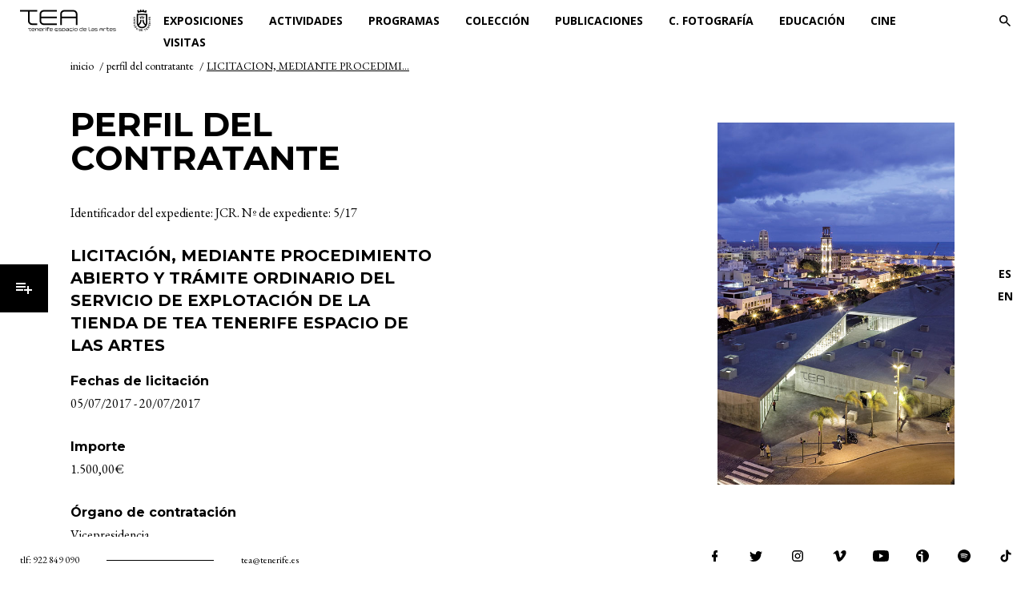

--- FILE ---
content_type: text/html; charset=UTF-8
request_url: https://teatenerife.es/perfil-contratante/licitacion-mediante-procedimiento-abierto-y-tramite-ordinario-del-servicio-de-explotacion-de-la-tienda-de-tea-tenerife-espacio-de-las-artes/69
body_size: 6404
content:
<!DOCTYPE html>
<html lang="es">

<head>
    <meta charset="utf-8">
    <meta http-equiv="X-UA-Compatible" content="IE=edge">
    <meta name="viewport" content="width=device-width, initial-scale=1">

        <title>LICITACIÓN, MEDIANTE PROCEDIMIENTO ABIERTO Y TRÁMITE ORDINARIO DEL SERVICIO DE EXPLOTACIÓN DE LA TIENDA DE TEA TENERIFE ESPACIO DE LAS ARTES  - TEA Tenerife Espacio de las Artes</title>
<meta name="title" content="LICITACIÓN, MEDIANTE PROCEDIMIENTO ABIERTO Y TRÁMITE ORDINARIO DEL SERVICIO DE EXPLOTACIÓN DE LA TIENDA DE TEA TENERIFE ESPACIO DE LAS ARTES  - TEA Tenerife Espacio de las Artes">
<meta name="description" content="LICITACIÓN, MEDIANTE PROCEDIMIENTO ABIERTO Y TRÁMITE ORDINARIO DEL SERVICIO DE EXPLOTACIÓN DE LA TIENDA DE TEA TENERIFE ESPACIO DE LAS ARTES " />
<meta name="keywords" content="TEA, Tenerife, arte, exposiciones, fotografía, biblioteca, cultura, cine" />
<meta name="geo.position" content="28.4638755,-16.2529072" />
<meta name="geo.placename" content="Santa Cruz de Tenerife" />
<meta name="geo.region" content="ES-TF" />
<meta property="og:site_name" content="TEA Tenerife Espacio de las Artes" />
<meta property="og:url" content="https://teatenerife.es/perfil-contratante/licitacion-mediante-procedimiento-abierto-y-tramite-ordinario-del-servicio-de-explotacion-de-la-tienda-de-tea-tenerife-espacio-de-las-artes/69" />
<meta property="og:type" content="website" />
<meta property="og:title" content="LICITACIÓN, MEDIANTE PROCEDIMIENTO ABIERTO Y TRÁMITE ORDINARIO DEL SERVICIO DE EXPLOTACIÓN DE LA TIENDA DE TEA TENERIFE ESPACIO DE LAS ARTES  - TEA Tenerife Espacio de las Artes" />
<meta property="og:description" content="LICITACIÓN, MEDIANTE PROCEDIMIENTO ABIERTO Y TRÁMITE ORDINARIO DEL SERVICIO DE EXPLOTACIÓN DE LA TIENDA DE TEA TENERIFE ESPACIO DE LAS ARTES " />
<meta property="og:image" content="https://teatenerife.es/images/muestra/edificio3.jpg" />
<meta name="twitter:card" content="summary" />
<meta name="twitter:url" content="https://teatenerife.es/perfil-contratante/licitacion-mediante-procedimiento-abierto-y-tramite-ordinario-del-servicio-de-explotacion-de-la-tienda-de-tea-tenerife-espacio-de-las-artes/69" />
<meta name="twitter:title" content="LICITACIÓN, MEDIANTE PROCEDIMIENTO ABIERTO Y TRÁMITE ORDINARIO DEL SERVICIO DE EXPLOTACIÓN DE LA TIENDA DE TEA TENERIFE ESPACIO DE LAS ARTES  - TEA Tenerife Espacio de las Artes" />
<meta name="twitter:description" content="LICITACIÓN, MEDIANTE PROCEDIMIENTO ABIERTO Y TRÁMITE ORDINARIO DEL SERVICIO DE EXPLOTACIÓN DE LA TIENDA DE TEA TENERIFE ESPACIO DE LAS ARTES " />
<meta name="icbm" content="28.4638755,-16.2529072" />

    <!-- CSRF Token -->
    <meta name="csrf-token" content="xxEDXji2NVFgRxVg6GNFsAWO7nUBjlRDS4nWbAqe">

    <!-- Styles -->
    <link href="https://teatenerife.es/css/app.css?v=20250519" rel="stylesheet">
    <link rel="shortcut icon" type="image/x-icon" href="https://teatenerife.es/images/favicon.png" />

    <link rel="stylesheet" type="text/css" href="https://teatenerife.es/vendor/cookie-consent/css/cookie-consent.css">
</head>

<body>
    <header>
    <a class="logo" href="https://teatenerife.es">TEA Tenerife Espacio de las Artes</a>
    <ul class="menu">
        <li><a href="https://teatenerife.es/exposiciones">Exposiciones</a></li>
        <li><a href="https://teatenerife.es/actividades">Actividades</a></li>
        <li><a href="https://teatenerife.es/programas">Programas</a></li>
        <li><a href="https://teatenerife.es/coleccion">Colección</a></li>
        <li><a href="https://teatenerife.es/publicaciones">Publicaciones</a></li>
        <li><a href="/coleccion/coleccion-centro-de-fotografia-isla-de-tenerife/6">C. Fotografía</a></li>
        <li><a href="https://teatenerife.es/educacion">Educación</a></li>
        <li><a href="https://teatenerife.es/cine">Cine</a></li>
        
        <li><a href="https://teatenerife.es/visitas">Visitas</a></li>
    </ul>
    <div class="links">
        
        <a class="search-button" href="#">Buscar</a>
    </div>
</header>

<header class="mobile">
    <a class="logo" href="https://teatenerife.es">TEA Tenerife Espacio de las Artes</a>
    <a class="burger" href="#">Menú</a>
</header>

<nav class="menu-mobile">
    <ul>
        <li><a href="https://teatenerife.es/exposiciones">Exposiciones</a></li>
        <li><a href="https://teatenerife.es/actividades">Actividades</a></li>
        <li><a href="https://teatenerife.es/programas">Programas</a></li>
        <li><a href="https://teatenerife.es/coleccion">Colección</a></li>
        <li><a href="https://teatenerife.es/publicaciones">Publicaciones</a></li>
        <li><a href="/coleccion/coleccion-centro-de-fotografia-isla-de-tenerife/6">C. Fotografía</a></li>
        <li><a href="https://teatenerife.es/educacion">Educación</a></li>
        <li><a href="https://teatenerife.es/cine">Cine</a></li>
        
        <li><a href="https://teatenerife.es/visitas">Visitas</a></li>
    </ul>
    <div class="social">
        <a class="fb" href="https://facebook.com/teatenerife/">facebook</a>
        <a class="tw" href="https://twitter.com/teatenerife">twitter</a>
        <a class="in" href="https://instagram.com/teatenerife/">instagram</a>
        <a class="vi" href="https://vimeo.com/user11758152">vimeo</a>
        <a class="yt" href="https://www.youtube.com/channel/UC1Ot8sM_CA8oPjEMIPuS59Q">youtube</a>
        <a class="iv" href="https://www.ivoox.com/podcast-onda-corta_sq_f1785947_1.html">ivoox</a>
    </div>
    <a class="sidebar-button" href="#">Menú</a>
    <a class="search-button" href="#">Buscar</a>
</nav>

<ul class="languages">
    <li><a href="https://teatenerife.es/setLanguage/es">ES</a></li>
    <li><a href="https://teatenerife.es/setLanguage/en">EN</a></li>
</ul>
    <a class="sidebar-button" href="#">Menú</a>

<div class="sidebar-menu">
    <ul class="submenu">
        <li><a href="https://teatenerife.es/centro-fotografia">Centro de Fotografía</a></li>
        <li><a href="https://teatenerife.es/espacios">Espacios TEA</a></li>
        <li><a href="https://teatenerife.es/oscar-dominguez">Óscar Domínguez</a></li>
        <li><a href="https://teatenerife.es/biblioteca-arte">Centro de Documentación y Biblioteca de Arte</a></li>
        <li><a href="https://teatenerife.es/convocatorias">Convocatorias</a></li>
        <li><a href="https://teatenerife.es/noticias">Noticias</a></li>
        <li><a href="https://teatenerife.es/podcasts">Podcasts</a></li>
        <li><a href="https://teatenerife.es/transparencia">Transparencia</a></li>
        <li><a href="https://teatenerife.sedelectronica.es">Sede Electrónica</a></li>
    </ul>

    <ul class="legal">
        <li><a href="https://teatenerife.es/aviso-legal">Aviso legal</a></li>
        <li><a href="https://teatenerife.es/politica-privacidad">Política de privacidad</a></li>
        <li><a href="https://teatenerife.es/politica-cookies">Política de cookies</a></li>
        <li><a href="https://teatenerife.es/perfil-contratante">Perfil del contratante</a></li>
        <li><a href="https://teatenerife.es/contacto">Contacto</a></li>
        <li><a href="https://teatenerife.es/alquiler">Alquiler de espacios</a></li>
        <li><a href="https://teatenerife.es/digital">TEA en digital</a></li>
        <li><a href="https://teatenerife.es/recursos">Recursos</a></li>
    </ul>

    <a class="sidebar-close" href="#">Cerrar</a></li>
</div>
    <div class="search-wrapper">
    <div class="search-bar">
        <form id="search-form" action="https://teatenerife.es/buscar" method="get">
            <label for="term">Buscar...</label>
            <div class="input">
                <input type="text" id="term" name="term" placeholder="ESCRÍBELO AQUÍ..."
                    value="">
                <button type="submit">Buscar</button>
            </div>
        </form>

        <div class="search-results"></div>
    </div>

    <a class="search-close" href="#">Cerrar</a></li>
</div>


    <div class="content-wrapper" id="app">
        
    <section class="announcement contract">
        <div class="title">
            <ol class="breadcrumbs">
                <li><a href="https://teatenerife.es">inicio</a></li>
                <li><a href="https://teatenerife.es/perfil-contratante">perfil del contratante</a></li>
                <li>LICITACIÓN, MEDIANTE PROCEDIMI...</li>
            </ol>
            <h1>Perfil del contratante</h1>
            <p>Identificador del expediente: JCR. Nº de expediente: 5/17</p>
            <h2>LICITACIÓN, MEDIANTE PROCEDIMIENTO ABIERTO Y TRÁMITE ORDINARIO DEL SERVICIO DE EXPLOTACIÓN DE LA TIENDA DE TEA TENERIFE ESPACIO DE LAS ARTES </h2>
            <h4>Fechas de licitación</h4>
            <p>05/07/2017 - 20/07/2017</p>
            <h4>Importe</h4>
            <p>1.500,00€</p>
            <h4>Órgano de contratación</h4>
            <p>Vicepresidencia</p>
                            <h4>Fecha de publicación</h4>
                <p>05/07/2017</p>
                        <p>LICITACIÓN, MEDIANTE PROCEDIMIENTO ABIERTO Y TRÁMITE ORDINARIO DEL SERVICIO DE EXPLOTACIÓN DE LA TIENDA DE TEA TENERIFE ESPACIO DE LAS ARTES </p>
        </div>
        <div class="content">
                            <div class="section">
                    <h3>Documentos_</h3>
                                            <div class="item">
                            <p>Pliego de cláusulas administrativas</p>
                            <a class="more" href="https://teatenerife.es/descargar/contracts/10a2e86551d52cfd2a01cfd73328789d.pdf">Descargar</a>
                            <span class="separator"></span>
                        </div>
                                            <div class="item">
                            <p>Pliego de prescripciones técnicas</p>
                            <a class="more" href="https://teatenerife.es/descargar/contracts/3be643880d72055cfcd20593d637f001.pdf">Descargar</a>
                            <span class="separator"></span>
                        </div>
                                    </div>
                    </div>
        <aside>
            <div class="image">
                <img src="https://teatenerife.es/images/muestra/convocatorias.jpg" alt="imagen">
            </div>
        </aside>
    </section>

    </div>

    <footer>
    <div class="info">
        <p>tlf: <a href="tel:922849090">922 849 090</a></p>
        <span class="separator"></span>
        <p><a href="mailto:tea@tenerife.es">tea@tenerife.es</a></p>
    </div>

    <div class="social">
        <a class="fb" target="_blank" href="https://facebook.com/teatenerife/">facebook</a>
        <a class="tw" target="_blank" href="https://twitter.com/teatenerife">twitter</a>
        <a class="in" target="_blank" href="https://instagram.com/teatenerife/">instagram</a>
        <a class="vi" target="_blank" href="https://vimeo.com/user11758152">vimeo</a>
        <a class="yt" target="_blank" href="https://www.youtube.com/channel/UC1Ot8sM_CA8oPjEMIPuS59Q">youtube</a>
        <a class="iv" target="_blank" href="https://www.ivoox.com/podcast-onda-corta_sq_f1785947_1.html">ivoox</a>
        <a class="sp" target="_blank"
            href="https://open.spotify.com/show/1q2GTc2kl0SnfzKXTa35MZ?si=UTka-x9IRVGkCzTq4Z9pjg ">spotify</a>
        <a class="tt" target="_blank" href="https://www.tiktok.com/@tenerifeespacioartes">tiktok</a>
    </div>

    <a class="burger" href="#">Menú</a>
</footer>
    <div class="loading">
        <div class="loader"></div>
    </div>

    
    
    
    <!-- Scripts -->
    <script src="https://teatenerife.es/js/app.js?v=20220704"></script>

            

    <script>
        function getCookie(key) {
            if (!key) return null;

            return (
                decodeURIComponent(
                    document.cookie.replace(
                        new RegExp(
                            '(?:(?:^|.*;)\\s*' +
                            encodeURIComponent(key).replace(/[\-\.\+\*]/g, '\\$&') +
                            '\\s*\\=\\s*([^;]*).*$)|^.*$'
                        ),
                        '$1'
                    )
                ) || null
            );
        }

        const cookie = getCookie("__cookie_consent")

        if (cookie && (cookie === true || cookie === "true" || cookie.indexOf("2") !== -1)) {
            (function(i, s, o, g, r, a, m) {
                i['GoogleAnalyticsObject'] = r;
                i[r] = i[r] || function() {
                    (i[r].q = i[r].q || []).push(arguments)
                }, i[r].l = 1 * new Date();
                a = s.createElement(o),
                    m = s.getElementsByTagName(o)[0];
                a.async = 1;
                a.src = g;
                m.parentNode.insertBefore(a, m)
            })(window, document, 'script', 'https://www.google-analytics.com/analytics.js', 'ga');

            ga('create', 'UA-638275-5', 'auto');
            ga('send', 'pageview');
        }

        if (cookie && (cookie === true || cookie === "true" || cookie.indexOf("3") !== -1)) {
            const script = document.createElement('script')
            script.src = 'https://www.googletagmanager.com/gtag/js?id=AW-10837887753'
            document.head.append(script)
            window.dataLayer = window.dataLayer || [];

            function gtag() {
                dataLayer.push(arguments);
            }
            gtag('js', new Date());
            gtag('config', 'AW-10837887753');
        }
    </script>


<script>
	$(function() {
		$('.modal-wrapper .close-button').click(function(e) {
			e.preventDefault();
			$('.modal-wrapper').hide('fade');
			//topOffset = $('form').offset().top;
			//$("html, body").animate({ scrollTop: topOffset - 30 }, 1000);
		});

		
			});
</script>



<script src="https://teatenerife.es/js/perfect-scrollbar.min.js"></script>

<script>
    $(function() {
            $('#search-form').on('submit', function(e) {
                e.preventDefault();
                $('.loading').show();
                $.getJSON('/buscar', { term: $('#term').val() }, function(data) {
                    if (data && data.length) {
                        news = data[0];
                        exhibitions = data[1];
                        activities = data[2];
                        films = data[3];
                        html = '';
                        for (i = 0; i < news.length; i++) {
                            html += '<div class="result">';
                            html += '<div class="image"><a href="/noticia/' + news[i].slug + '/' + news[i].id + '">';
                            if (news[i].image) {
                                html += '<img src="/verImagen/news/' + news[i].image + '/thumbs" alt="' + news[i].title + '">';
                            } else {
                                html += '<img src="/placeholder/1" alt="' + news[i].title + '">';
                            }
                            html += '</a></div>';
                            html += '<div class="text"><p class="date">' + news[i].date + '</p><h3><a href="/noticia/' + news[i].slug + '/' + news[i].id + '">' + news[i].title + '</a></h3><a class="more" href="/noticia/' + news[i].slug + '/' + news[i].id + '">Leer más</a></div></div>';
                        }
                        for (i = 0; i < exhibitions.length; i++) {
                            html += '<div class="result">';
                            html += '<div class="image"><a href="/exposicion/' + exhibitions[i].slug + '/' + exhibitions[i].id + '">';
                            if (exhibitions[i].image) {
                                html += '<img src="/verImagen/exhibitions/' + exhibitions[i].image + '/thumbs" alt="' + exhibitions[i].title + '">';
                            } else {
                                html += '<img src="/placeholder/1" alt="' + exhibitions[i].title + '">';
                            }
                            html += '</a></div>';
                            html += '<div class="text"><p class="date">' + exhibitions[i].date + '</p><h3><a href="/exposicion/' + exhibitions[i].slug + '/' + exhibitions[i].id + '">' + exhibitions[i].title + '</a></h3><a class="more" href="/exposicion/' + exhibitions[i].slug + '/' + exhibitions[i].id + '">Leer más</a></div></div>';
                        }
                        for (i = 0; i < activities.length; i++) {
                            html += '<div class="result">';
                            html += '<div class="image"><a href="/actividad/' + activities[i].slug + '/' + activities[i].id + '">';
                            if (activities[i].image) {
                                html += '<img src="/verImagen/activities/' + activities[i].image + '/thumbs" alt="' + activities[i].title + '">';
                            } else {
                                html += '<img src="/placeholder/1" alt="' + activities[i].title + '">';
                            }
                            html += '</a></div>';
                            html += '<div class="text"><p class="date">' + activities[i].date + '</p><h3><a href="/actividad/' + activities[i].slug + '/' + activities[i].id + '">' + activities[i].title + '</a></h3><a class="more" href="/actividad/' + activities[i].slug + '/' + activities[i].id + '">Leer más</a></div></div>';
                        }
                        for (i = 0; i < films.length; i++) {
                            html += '<div class="result">';
                            html += '<div class="image"><a href="/pelicula/' + films[i].slug + '/' + films[i].id + '">';
                            if (films[i].image) {
                                html += '<img src="/verImagen/films/' + films[i].image + '/thumbs" alt="' + films[i].title + '">';
                            } else {
                                html += '<img src="/placeholder/1" alt="' + films[i].title + '">';
                            }
                            html += '</a></div>';
                            html += '<div class="text"><p class="date">' + films[i].date + '</p><h3><a href="/pelicula/' + films[i].slug + '/' + films[i].id + '">' + films[i].title + '</a></h3><a class="more" href="/pelicula/' + films[i].slug + '/' + films[i].id + '">Leer más</a></div></div>';
                        }
                        $('.search-results').html(html);
                        $('.search-results').addClass('active');
                    }

                    $('.loading').hide();
                });
            });
        });

        container = document.querySelector('.search-wrapper');
        ps = new PerfectScrollbar(container);
</script>



    <script>
        containerContratante = document.querySelector('.title');
        psContratante = new PerfectScrollbar(containerContratante);
    </script>
<div role="dialog" aria-labelledby="lcc-modal-alert-label" aria-describedby="lcc-modal-alert-desc" aria-modal="true"
    class="lcc-modal lcc-modal--alert js-lcc-modal js-lcc-modal-alert" style="display: none;"
    data-cookie-key="__cookie_consent"
    data-cookie-value-analytics="2"
    data-cookie-value-marketing="3"
    data-cookie-value-both="true"
    data-cookie-value-none="false"
    data-cookie-expiration-days="365"
    data-gtm-event="cookie_refresh"
    data-ignored-paths="">
    <div class="lcc-modal__content">
        <h2 id="lcc-modal-alert-label" class="lcc-modal__title">
            Esta página web utiliza cookies        </h2>
        <p id="lcc-modal-alert-desc" class="lcc-text">
            Usamos cookies propias y de terceros, con la finalidad de analizar su paso por nuestra web y optimizar nuestra oferta de contenidos. Para más información visite nuestra Política de cookies. ¿Acepta su instalación? A continuación puede elegir qué cookies se instalarán:        </p>
    </div>
    <div class="lcc-modal__actions">
        <button type="button" class="lcc-button lcc-button--link js-lcc-settings-toggle">
            Configurar cookies        </button>
        <button type="button" class="lcc-button js-lcc-reject" onclick="save(false)">
            Rechazar todas        </button>
        <button type="button" class="lcc-button js-lcc-accept" onclick="save()">
            Aceptar todas        </button>
    </div>
</div>

<div role="dialog" aria-labelledby="lcc-modal-settings-label" aria-describedby="lcc-modal-settings-desc"
    aria-modal="true" class="lcc-modal lcc-modal--settings js-lcc-modal js-lcc-modal-settings" style="display: none;">
    <button class="lcc-modal__close js-lcc-settings-toggle" type="button">
        <span class="lcc-u-sr-only">
            Cerrar        </span>
        &times;
    </button>
    <div class="lcc-modal__content">
        <div class="lcc-modal__content">
            <h2 id="lcc-modal-settings-label" class="lcc-modal__title">
                Configuración de cookies            </h2>
            <p id="lcc-modal-settings-desc" class="lcc-text">
                <h5><strong>¿Qué son las Cookies?</strong></h5><p>Las cookies son pequeños ficheros de texto, que guardan información del usuario y se almacenan de su propio dispositivo bien sea PC, Tablet o móvil.</p><h5><strong>¿Quién emite las cookies y para qué?</strong></h5><p>Las cookies son emitidas por una página web, con la finalidad de mejorar la experiencia de navegación del usuario, así como para realizar análisis de sus acciones dentro de la web. Las cookies permiten que la página web que las ha emitido recuerde las elecciones y características de navegación del usuario.</p><p>En cualquier momento puede cambiar o retirar su consentimiento desde la <a href="/politica-cookies" target="_blank">Política de cookies</a> en nuestro sitio web.</p><p>Obtenga más información sobre quiénes somos, cómo puede contactarnos y cómo procesamos los datos personales en nuestra <a href="/politica-privacidad" target="_blank">Política de privacidad</a>.</p><p>Su consentimiento se aplica a los siguientes dominios:<br/>teatenerife.es</p>            </p>
            <div class="lcc-modal__section lcc-u-text-center">
                <button type="button" class="lcc-button js-lcc-accept" onclick="save()">
                    Aceptar todas las cookies                </button>
            </div>
            <div class="lcc-modal__section">
                <label for="lcc-checkbox-essential" class="lcc-label">
                    <input type="checkbox" id="lcc-checkbox-essential" disabled="disabled" checked="checked">
                    <span>Cookies funcionales</span>
                </label>
                <p class="lcc-text">
                    Son cookies esenciales para asegurar el funcionamiento de la página web y para guardar tus preferencias personales (idioma, etc.).                </p>
            </div>
            <div class="lcc-modal__section">
                <label for="lcc-checkbox-analytics" class="lcc-label">
                    <input type="checkbox" id="lcc-checkbox-analytics">
                    <span>Cookies analíticas</span>
                </label>
                <p class="lcc-text">
                    Nos permite analizar el uso de nuestra página web por parte de los usuarios y nos ayuda a mejorar la experiencia de los mismos.                </p>
            </div>
            <div class="lcc-modal__section">
                <label for="lcc-checkbox-marketing" class="lcc-label">
                    <input type="checkbox" id="lcc-checkbox-marketing">
                    <span>Cookies de marketing</span>
                </label>
                <p class="lcc-text">
                    Nos permite personalizar tu experiencia y mostrarte contenido y ofertas relevantes para ti.                </p>
            </div>
        </div>
    </div>
    <div class="lcc-modal__actions">
        <button type="button" class="lcc-button lcc-button--link js-lcc-settings-toggle">
            Cancelar        </button>
        <button type="button" class="lcc-button js-lcc-settings-save" onclick="save()">
            Guardar        </button>
    </div>
</div>

<div class="lcc-backdrop js-lcc-backdrop" style="display: none;"></div>
<script type="text/javascript" src="https://teatenerife.es/vendor/cookie-consent/js/cookie-consent.js"></script>

<script>
    function save(accept = true) {
        if (!accept) {
            setCookie("__cookie_consent", 365, false)
            const modalAlert = document.querySelector('.js-lcc-modal-alert');
            const modalSettings = document.querySelector('.js-lcc-modal-settings');
            hideModal(modalSettings);
            hideModal(modalAlert);
            document.querySelector('.js-lcc-backdrop').style.display = 'none';
            document.querySelector('.js-lcc-backdrop').style.opacity = 0;
        }
        const cookie = getCookie("__cookie_consent")
        if (cookie && (cookie === true || cookie === "true" || cookie.indexOf("2") !== -1)) {
            (function(i, s, o, g, r, a, m) {
                i['GoogleAnalyticsObject'] = r;
                i[r] = i[r] || function() {
                    (i[r].q = i[r].q || []).push(arguments)
                }, i[r].l = 1 * new Date();
                a = s.createElement(o),
                    m = s.getElementsByTagName(o)[0];
                a.async = 1;
                a.src = g;
                m.parentNode.insertBefore(a, m)
            })(window, document, 'script', 'https://www.google-analytics.com/analytics.js',
                'ga');

            ga('create', 'UA-638275-5', 'auto');
            ga('send', 'pageview');
        }

        if (cookie && (cookie === true || cookie === "true" || cookie.indexOf("3") !== -1)) {
            const script = document.createElement('script')
            script.src = 'https://www.googletagmanager.com/gtag/js?id=AW-10837887753'
            document.head.append(script)
            window.dataLayer = window.dataLayer || [];

            function gtag() {
                dataLayer.push(arguments);
            }
            gtag('js', new Date());
            gtag('config', 'AW-10837887753');
        }
    }

    function getCookie(key) {
        if (!key) return null;

        return (
            decodeURIComponent(
                document.cookie.replace(
                    new RegExp(
                        '(?:(?:^|.*;)\\s*' +
                        encodeURIComponent(key).replace(/[\-\.\+\*]/g, '\\$&') +
                        '\\s*\\=\\s*([^;]*).*$)|^.*$'
                    ),
                    '$1'
                )
            ) || null
        );
    }

    function setCookie(key, expireDays, value) {

        const date = new Date();
        let expires = null;

        if (expireDays) {

            date.setTime(date.getTime() + expireDays * 24 * 60 * 60 * 1000);

            expires = date.toUTCString();
        }

        document.cookie =
            `${encodeURIComponent(key)}=${encodeURIComponent(value)}${expires ? `; expires=${expires}` : ''}; path=/`;
    }

    function getSiblings(element, selector) {

        const siblings = [];
        let sibling = element.parentNode.firstChild;

        while (sibling) {

            if (sibling.nodeType === 1 && sibling !== element) {
                if (typeof selector !== 'undefined') {
                    if (elementMatchesSelector(sibling, selector)) {
                        siblings.push(sibling);
                    }
                } else {
                    siblings.push(sibling);
                }
            }

            sibling = sibling.nextSibling
        }

        return siblings;
    }

    function elementMatchesSelector(element, selector) {

        if (typeof element.matches === 'function') {
            return element.matches(selector);
        }

        const propertySuffix = 'MatchesSelector';

        //  Fallback for older browsers that don't support Element.matches(), but do support prefixed functions
        for (let property in element) {
            if (property.substring(property.length - propertySuffix.length, property.length) === propertySuffix) {
                return element[property](selector);
            }
        }

        return false;
    }

    function hideElement(element) {
        element.style.display = 'none';
    }

    function hideModal(modal) {

        getSiblings(modal, ':not(.js-lcc-modal)').forEach((sibling) => {
            sibling.inert = false;
        });

        modal.inert = true;

        hideElement(modal);
    }
</script>
</body>

</html>


--- FILE ---
content_type: image/svg+xml
request_url: https://teatenerife.es/images/logo.svg?edeed24c6786ea066a2ff877bb3f683e
body_size: 3938
content:
<?xml version="1.0" encoding="utf-8"?>
<!-- Generator: Adobe Illustrator 22.1.0, SVG Export Plug-In . SVG Version: 6.00 Build 0)  -->
<svg version="1.1" id="Layer_1" xmlns="http://www.w3.org/2000/svg" xmlns:xlink="http://www.w3.org/1999/xlink" x="0px" y="0px"
	 viewBox="0 0 591.5 101.3" style="enable-background:new 0 0 591.5 101.3;" xml:space="preserve">
<path d="M415.2,84.3h-7c-0.9,0-1.8,0.4-2.5,1.1c-0.7,0.7-1,1.6-1,2.5v5.1c0,0.9,0.4,1.8,1,2.5c0.7,0.7,1.5,1,2.4,1h9.6v-2.1h-9.5
	c-0.4,0-0.7-0.1-1-0.4c-0.3-0.3-0.4-0.6-0.4-1v-1.6h12v-3.7c0-0.9-0.4-1.8-1-2.5C417,84.7,416.1,84.3,415.2,84.3z M416.6,89.4h-9.9
	V88c0-0.4,0.1-0.8,0.4-1.1c0.3-0.3,0.6-0.5,1-0.5h7c0.4,0,0.7,0.1,1,0.4c0.3,0.3,0.4,0.6,0.4,1V89.4z M124.3,80.9
	c-0.6,0.7-1,1.6-1,2.6v0.9H121v2.1h2.3l0,10.2h2.1V86.4h6.4v-2.1h-6.4v-1c0-0.4,0.1-0.7,0.4-1c0.3-0.3,0.6-0.4,1-0.4h5v-2.1h-5
	C125.9,79.8,125,80.2,124.3,80.9z M144.1,84.3h-7c-0.9,0-1.8,0.4-2.5,1.1c-0.7,0.7-1,1.6-1,2.5v5.1c0,0.9,0.4,1.8,1,2.5
	c0.7,0.7,1.5,1,2.4,1h9.6v-2.1H137c-0.4,0-0.7-0.1-1-0.4c-0.3-0.3-0.4-0.6-0.4-1v-1.6h12v-3.7c0-0.9-0.4-1.8-1-2.5
	C145.9,84.7,145,84.3,144.1,84.3z M145.5,89.4h-9.9V88c0-0.4,0.1-0.8,0.4-1.1c0.3-0.3,0.6-0.5,1-0.5h7c0.4,0,0.7,0.1,1,0.4
	c0.3,0.3,0.4,0.6,0.4,1V89.4z M184.2,89.4h-6.1c-0.4,0-0.7-0.1-1-0.4c-0.3-0.3-0.4-0.6-0.4-1c0-0.5,0.1-0.9,0.4-1.2
	c0.3-0.3,0.6-0.4,1-0.4h8.3v-2.1h-8.3c-0.9,0-1.8,0.4-2.5,1c-0.7,0.7-1,1.5-1,2.5c0,1,0.3,1.9,1,2.6c0.6,0.7,1.5,1.1,2.5,1.1h6.1
	c0.4,0,0.7,0.1,1,0.4c0.3,0.3,0.4,0.6,0.4,1c0,0.5-0.1,0.9-0.4,1.2c-0.3,0.3-0.5,0.4-1,0.4h-9.5v2.1h9.5c0.9,0,1.8-0.4,2.4-1
	c0.7-0.7,1-1.5,1-2.5c0-1-0.3-1.9-0.9-2.6C186.1,89.8,185.2,89.4,184.2,89.4z M116.2,96.6h2.1V84.3h-2.1V96.6z M158.6,85.4
	c-0.7,0.7-1,1.5-1,2.5v5.3c0,0.9,0.4,1.8,1,2.5c0.7,0.7,1.5,1,2.4,1h10.5v-2.1H161c-0.4,0-0.7-0.1-1-0.4c-0.3-0.3-0.4-0.6-0.4-1
	v-1.6l12,0v-2.1h-12v-1.6c0-0.4,0.1-0.7,0.4-1c0.3-0.3,0.6-0.4,1-0.4h10.5v-2.1H161C160.1,84.3,159.2,84.7,158.6,85.4z M331.6,84.3
	H324v2.1h7.6c0.4,0,0.7,0.1,1,0.4c0.3,0.3,0.4,0.6,0.4,1v1.6h-8.5c-1,0-1.8,0.3-2.5,1c-0.7,0.7-1,1.5-1,2.5c0,1,0.3,1.9,1,2.6
	c0.6,0.7,1.5,1.1,2.5,1.1h10.6v-8.8c0-0.9-0.4-1.8-1-2.5C333.4,84.7,332.5,84.3,331.6,84.3z M333,94.5h-8.5c-0.4,0-0.7-0.1-1-0.4
	c-0.3-0.3-0.4-0.6-0.4-1c0-0.5,0.1-0.9,0.4-1.2c0.3-0.3,0.6-0.4,1-0.4h8.5V94.5z M79.6,84.3h-7c-0.9,0-1.8,0.4-2.5,1
	c-0.7,0.7-1,1.5-1,2.5v8.8h2V88c0-0.5,0.1-0.9,0.4-1.2c0.3-0.3,0.6-0.4,1-0.4h7c0.5,0,0.8,0.1,1,0.4c0.3,0.3,0.4,0.7,0.4,1.2v8.6
	h2.1v-8.8c0-0.9-0.4-1.8-1-2.5C81.4,84.7,80.6,84.3,79.6,84.3z M433.1,90.5c-0.6-0.7-1.5-1.1-2.5-1.1h-6.1c-0.4,0-0.7-0.1-1-0.4
	c-0.3-0.3-0.4-0.6-0.4-1c0-0.5,0.1-0.9,0.4-1.2c0.3-0.3,0.6-0.4,1-0.4h8.3v-2.1h-8.3c-0.9,0-1.8,0.4-2.5,1c-0.7,0.7-1,1.5-1,2.5
	c0,1,0.3,1.9,1,2.6c0.6,0.7,1.5,1.1,2.5,1.1h6.1c0.4,0,0.7,0.1,1,0.4c0.3,0.3,0.4,0.6,0.4,1c0,0.5-0.1,0.9-0.4,1.2
	c-0.3,0.3-0.5,0.4-1,0.4H421v2.1h9.5c0.9,0,1.8-0.4,2.4-1c0.7-0.7,1-1.5,1-2.5C434,92.1,433.7,91.2,433.1,90.5z M36.1,86.4h6.1v6.7
	c0,0.9,0.4,1.8,1,2.5c0.7,0.7,1.5,1,2.4,1H50v-2.1h-4.3c-0.4,0-0.7-0.1-1-0.4c-0.3-0.3-0.4-0.6-0.4-1v-6.7h5.9v-2.1h-14V86.4z
	 M103.7,85.4c-0.7,0.7-1,1.5-1,2.5v8.8h2.1V88c0-0.5,0.1-0.9,0.4-1.2c0.3-0.3,0.6-0.4,1-0.4h7.3v-2.1h-7.3
	C105.2,84.3,104.4,84.7,103.7,85.4z M96.4,84.3h-7c-0.9,0-1.8,0.4-2.5,1.1c-0.7,0.7-1,1.6-1,2.5v5.1c0,0.9,0.4,1.8,1,2.5
	c0.7,0.7,1.5,1,2.4,1h9.6v-2.1h-9.5c-0.4,0-0.7-0.1-1-0.4c-0.3-0.3-0.4-0.6-0.4-1v-1.6h12v-3.7c0-0.9-0.4-1.8-1-2.5
	C98.2,84.7,97.4,84.3,96.4,84.3z M97.9,89.4H88V88c0-0.4,0.1-0.8,0.4-1.1c0.3-0.3,0.6-0.5,1-0.5h7c0.4,0,0.7,0.1,1,0.4
	c0.3,0.3,0.4,0.6,0.4,1V89.4z M118.3,79.8h-2.1v2.1h2.1V79.8z M62.9,84.3h-7c-0.9,0-1.8,0.4-2.5,1.1c-0.7,0.7-1,1.6-1,2.5v5.1
	c0,0.9,0.4,1.8,1,2.5c0.7,0.7,1.5,1,2.4,1h9.6v-2.1h-9.5c-0.4,0-0.7-0.1-1-0.4c-0.3-0.3-0.4-0.6-0.4-1v-1.6h12v-3.7
	c0-0.9-0.4-1.8-1-2.5C64.7,84.7,63.8,84.3,62.9,84.3z M64.3,89.4h-9.9V88c0-0.4,0.1-0.8,0.4-1.1c0.3-0.3,0.6-0.5,1-0.5h7
	c0.4,0,0.7,0.1,1,0.4c0.3,0.3,0.4,0.6,0.4,1V89.4z M281.7,84.3h-8.5c-1,0-1.9,0.4-2.5,1.1c-0.6,0.7-1,1.6-1,2.6v5.1
	c0,0.9,0.4,1.8,1,2.5c0.7,0.7,1.5,1,2.4,1h10.5V79.8h-2.1V84.3z M281.7,94.5h-8.5c-0.5,0-0.8-0.1-1-0.4c-0.3-0.3-0.4-0.7-0.4-1.2
	v-5.1c0-0.4,0.1-0.7,0.4-1c0.3-0.3,0.6-0.4,1-0.4h8.5V94.5z M371.1,84.3h-7c-0.9,0-1.8,0.4-2.5,1c-0.7,0.7-1,1.5-1,2.5v8.8h2.1v-5.1
	h9.9v5.1h2v-8.8c0-0.9-0.4-1.8-1-2.5C372.9,84.7,372,84.3,371.1,84.3z M372.5,89.4h-9.9v-1.6c0-0.4,0.1-0.7,0.4-1
	c0.3-0.3,0.6-0.4,1-0.4h7c0.4,0,0.7,0.1,1,0.4c0.3,0.3,0.4,0.6,0.4,1V89.4z M347.6,89.4h-6.1c-0.4,0-0.7-0.1-1-0.4
	c-0.3-0.3-0.4-0.6-0.4-1c0-0.5,0.1-0.9,0.4-1.2c0.3-0.3,0.6-0.4,1-0.4h8.3v-2.1h-8.3c-0.9,0-1.8,0.4-2.5,1c-0.7,0.7-1,1.5-1,2.5
	c0,1,0.3,1.9,1,2.6c0.6,0.7,1.5,1.1,2.5,1.1h6.1c0.4,0,0.7,0.1,1,0.4c0.3,0.3,0.4,0.6,0.4,1c0,0.5-0.1,0.9-0.4,1.2
	c-0.3,0.3-0.5,0.4-1,0.4H338v2.1h9.5c0.9,0,1.8-0.4,2.4-1c0.7-0.7,1-1.5,1-2.5c0-1-0.3-1.9-0.9-2.6
	C349.5,89.8,348.6,89.4,347.6,89.4z M313.1,94.1c-0.3-0.3-0.4-0.6-0.4-1V79.8h-2.1v13.1c0,1,0.3,1.9,1,2.6c0.6,0.7,1.5,1.1,2.5,1.1
	h5v-2.1h-5C313.7,94.5,313.4,94.4,313.1,94.1z M297.2,84.3h-7c-0.9,0-1.8,0.4-2.5,1.1c-0.7,0.7-1,1.6-1,2.5v5.1c0,0.9,0.4,1.8,1,2.5
	c0.7,0.7,1.5,1,2.4,1h9.6v-2.1h-9.5c-0.4,0-0.7-0.1-1-0.4c-0.3-0.3-0.4-0.6-0.4-1v-1.6h12v-3.7c0-0.9-0.4-1.8-1-2.5
	C298.9,84.7,298.1,84.3,297.2,84.3z M298.6,89.4h-9.9V88c0-0.4,0.1-0.8,0.4-1.1c0.3-0.3,0.6-0.5,1-0.5h7c0.4,0,0.7,0.1,1,0.4
	c0.3,0.3,0.4,0.6,0.4,1V89.4z M200.9,84.3h-10.5v17h2v-4.8h8.5c1,0,1.9-0.4,2.5-1.1c0.6-0.7,1-1.6,1-2.6v-5.1c0-0.9-0.4-1.8-1-2.5
	C202.7,84.7,201.9,84.3,200.9,84.3z M202.4,93.1c0,0.4-0.1,0.7-0.4,1c-0.3,0.3-0.6,0.4-1,0.4h-8.5v-8.1h8.5c0.5,0,0.8,0.1,1,0.4
	c0.3,0.3,0.4,0.7,0.4,1.2V93.1z M256.3,84.3h-7c-0.9,0-1.8,0.4-2.5,1c-0.7,0.7-1,1.5-1,2.5v5.3c0,0.9,0.4,1.8,1,2.5
	c0.7,0.7,1.5,1,2.5,1h7.1c0.9,0,1.8-0.4,2.4-1c0.7-0.7,1-1.5,1-2.5v-5.3c0-0.9-0.4-1.8-1-2.5C258.1,84.7,257.2,84.3,256.3,84.3z
	 M257.7,93.1c0,0.4-0.1,0.7-0.4,1c-0.3,0.3-0.6,0.4-1,0.4h-7c-0.4,0-0.7-0.1-1-0.4c-0.3-0.3-0.4-0.6-0.4-1v-5.3c0-0.4,0.1-0.7,0.4-1
	c0.3-0.3,0.6-0.4,1-0.4h7c0.4,0,0.7,0.1,1,0.4c0.3,0.3,0.4,0.6,0.4,1V93.1z M217.2,84.3h-7.6v2.1h7.6c0.4,0,0.7,0.1,1,0.4
	c0.3,0.3,0.4,0.6,0.4,1v1.6h-8.5c-1,0-1.8,0.3-2.5,1c-0.7,0.7-1,1.5-1,2.5c0,1,0.3,1.9,1,2.6c0.6,0.7,1.5,1.1,2.5,1.1h10.6v-8.8
	c0-0.9-0.4-1.8-1-2.5C219,84.7,218.1,84.3,217.2,84.3z M218.6,94.5h-8.5c-0.4,0-0.7-0.1-1-0.4c-0.3-0.3-0.4-0.6-0.4-1
	c0-0.5,0.1-0.9,0.4-1.2c0.3-0.3,0.6-0.4,1-0.4h8.5V94.5z M378.6,85.4c-0.7,0.7-1,1.5-1,2.5v8.8h2.1V88c0-0.5,0.1-0.9,0.4-1.2
	c0.3-0.3,0.6-0.4,1-0.4h7.3v-2.1H381C380.1,84.3,379.2,84.7,378.6,85.4z M395.5,79.8h-2.1v4.5h-2.3v2.1h2.3v6.5c0,1,0.3,1.9,1,2.6
	c0.6,0.7,1.5,1.1,2.5,1.1h5v-2.1h-5c-0.4,0-0.7-0.1-1-0.4c-0.3-0.3-0.4-0.6-0.4-1v-6.7h6.4v-2.1h-6.4V79.8z M224.6,85.4
	c-0.7,0.7-1,1.5-1,2.5v5.3c0,0.9,0.4,1.8,1,2.5c0.7,0.7,1.5,1,2.4,1h10.5v-2.1h-10.5c-0.4,0-0.7-0.1-1-0.4c-0.3-0.3-0.4-0.6-0.4-1
	v-5.3c0-0.4,0.1-0.7,0.4-1c0.3-0.3,0.6-0.4,1-0.4h10.5v-2.1h-10.5C226.2,84.3,225.3,84.7,224.6,85.4z M242.8,79.8h-2.1v2.1h2.1V79.8
	z M240.7,96.6h2.1V84.3h-2.1V96.6z M36.1,51.5c0,5,1.8,9.3,5.3,12.8c3.5,3.5,7.8,5.3,12.8,5.3h23.2v-7.2H54.3c-3.1,0-5.6-1-7.7-3.2
	c-2.1-2.1-3.2-4.7-3.2-7.7V9.2l34.8,0V2H0v7.2h36.1V51.5z M94,64.3c3.5,3.5,7.8,5.3,12.8,5.3h60v-7.2h-60c-3,0-5.5-1.1-7.7-3.3
	c-2.2-2.2-3.2-4.7-3.2-7.7V39.3h70.9v-7.2H95.9V20.2c0-3,1.1-5.5,3.2-7.7c2.2-2.2,4.7-3.2,7.7-3.2h60V2h-60c-5,0-9.3,1.8-12.8,5.3
	c-3.5,3.5-5.3,7.9-5.3,12.9l0,31.2C88.7,56.4,90.5,60.7,94,64.3z M241.6,2h-41.8c-5,0-9.3,1.8-12.8,5.3c-3.5,3.5-5.3,7.9-5.3,12.9
	v49.4h7.2V39.3h63.6v30.3h7.2V20.2c0-5-1.8-9.3-5.3-12.9C250.9,3.8,246.6,2,241.6,2z M252.5,32.1h-63.6V20.2c0-3,1.1-5.5,3.2-7.7
	c2.2-2.2,4.7-3.2,7.7-3.3h41.8c3,0,5.6,1.1,7.7,3.2c2.1,2.2,3.2,4.7,3.2,7.7V32.1z"/>
<g>
	<path d="M530.3,4.2l5.5-2.3l1.9,5c1.7-0.5,3.5-0.8,5.4-1.1l-0.7-5l6-0.7l0.5,5c1.9,0,3.6,0,5.5,0l0.5-4.8l5.7,0.5l-0.3,5
		c1.9,0.2,3.8,0.7,6,1l1.1-4.3l6,1.6l-3.3,10.9c-4.7-2.9-11.6-4-18.9-3.8c-7.5,0-12.7,1.4-17.2,3.8L530.3,4.2L530.3,4.2z"/>
	<path d="M528,18.7v32.8v9.4c0,0.4,0,0.8,0.1,1.3c0.6,7.8,6.6,22.1,23.7,22.1c17.1,0,23.6-14.3,24.2-22.1c0-0.5,0.1-0.9,0.1-1.3
		v-9.4V18.7H528L528,18.7z M569.9,60.9c0,0.4,0,0.9-0.1,1.3c-0.1,1.2-0.5,2.4-0.9,3.7c-0.8-0.6-2.5-1.8-4.2-3.7
		c-2.1-2.3-4.2-5.8-4.8-10.6c-0.2-1.7-0.3-3.4-0.1-5.4h-6.1c0,1.9,0.1,3.8,0.3,5.4c0.6,4.4,1.9,7.8,3.6,10.7c2.4,4.2,5.7,7,8.8,9.2
		c-2.8,4.1-8.3,6.8-14.6,6.8c-4.3,0-10.7-1.4-13.9-7c2.6-2.1,5.7-4.9,8.1-9c1.7-2.8,3-6.4,3.6-10.7c0.2-1.7,0.4-3.5,0.4-5.4h-5.9
		c0,2-0.2,3.8-0.5,5.4c-0.9,4.8-3,8.3-4.9,10.7c-1.5,1.8-2.8,2.9-3.4,3.3c-0.5-1-0.9-2.2-1.1-3.3c-0.1-0.4-0.1-0.9-0.1-1.3v-9.4
		V24.8h35.8v26.7V60.9L569.9,60.9z"/>
	<polygon points="549.8,28.6 553.9,28.6 553.9,40.2 549.8,40.2 549.8,28.6 	"/>
	<polygon points="541,32.2 544.6,30.7 548.4,40.4 544.8,41.9 541,32.2 	"/>
	<polygon points="563,32.2 559.3,30.8 555.4,40.5 559,42.1 563,32.2 	"/>
	<path d="M516.2,41.5c-1.6-0.1-3.1-1.5-3.1-3.8c0-2.5,1.8-3.8,4-3.9l0-1.4h1.4v1.4c1.9,0.4,3.4,1.4,3.4,3.9c0,0.8-0.2,1.5-0.6,2.2
		h0.5v1.5h-2.8l-0.2-1.5c0.5,0,1.5-0.7,1.5-2.2c0-1.8-1.5-2.2-1.9-2.3v1.2h-1.4l0-1.3c-1.7,0.1-2.6,0.9-2.6,2.4
		c0,0.5,0.2,2.3,1.6,2.3V41.5L516.2,41.5z"/>
	<path d="M520.5,44.2v0.9l-2.3-0.9c0-0.4,0.1-0.6,0.3-0.8l-1.3-0.8c-0.3,0.3-0.5,0.7-0.5,1l-3.2-1.1v1.8l2.8,0.9
		c-0.1,0.5-0.1,1-0.1,1.6c0,0.5,0,0.9,0.1,1.4l-2.8,1.1v1.8l3.2-1.3c0.1,0.4,0.3,0.7,0.5,1.1l1.3-0.7c-0.2-0.4-0.3-0.7-0.3-0.9
		l2.3-1v0.9h1.5v-2.5v-2.6H520.5L520.5,44.2z M517.7,47.7c-0.1-0.3-0.1-0.6-0.1-0.9c0-0.3,0-0.6,0.1-0.9l2.6,0.8l-0.2,0.1
		L517.7,47.7L517.7,47.7z"/>
	<path d="M520.5,52.7v1.2h-1.8v-1.2h-1.5v1.4h-4v3.1V58c0,1.5,0.9,3,2.4,3c1.6,0,1.8-0.4,2.4-1.1c0.6,0.6,0.9,0.6,1.6,0.6
		c1.3,0,2.3-1.2,2.3-2.7v-0.6v-4.5H520.5L520.5,52.7z M517.2,58c0,0.3-0.2,1.5-1.3,1.5c-0.7,0-1.1-0.5-1.1-1.5v-0.8v-1.8h2.5v1.8V58
		L517.2,58z M520.5,58c0,0.4-0.3,1-0.8,1c-0.6,0-0.9-0.6-0.9-1v-0.8v-1.8h1.8v1.8V58L520.5,58z"/>
	<polygon points="522.2,63.1 522.3,64.7 518.8,64.9 518.8,66.1 517.4,66.2 517.3,65 513.8,65.1 513.7,63.5 517.3,63.4 517.2,62.3 
		518.6,62.3 518.7,63.3 522.2,63.1 	"/>
	<polygon points="522.5,67.8 523,69.2 520,70.5 520.5,71.6 519,72.2 518.6,71.1 516.6,71.9 518.2,75.6 516.8,76.2 515.2,72.5 
		514.6,71.1 518,69.7 517.5,68.6 518.9,68 519.4,69.1 522.5,67.8 	"/>
	<path d="M526.9,77l-2.5-3.8l-1.3,0.8l0.7,1.1l-1.5,1l-0.7-1.1l-1.3,0.8l0.7,1.1l-3,2.1l0.1,0.1l1.7,2.5c1.5,2.3,3.7,2.2,5.7,0.8
		c1.4-0.9,2.2-2,2.2-3.4C527.7,78.5,527.5,77.8,526.9,77L526.9,77z M524.7,81.4c-1.2,0.8-2.6,0.9-3.4-0.2l-1.1-1.8l0.4-0.2l1.4-0.9
		l0.6,0.9h0.1l1.2-0.8l-0.7-1l1.5-1l1,1.5c0.3,0.5,0.4,0.9,0.4,1.3C526.1,80.1,525.6,80.8,524.7,81.4L524.7,81.4z"/>
	<polygon points="522.5,79.2 522.6,79.2 522.6,79.2 522.5,79.2 	"/>
	<path d="M543.3,88.7l-4.5-0.7l-0.2,1.5l1.3,0.2l-0.3,1.8l-1.3-0.2l-0.2,1.5l1.3,0.2l-0.6,3.6l3.2,0.5c2.7,0.4,4.1-1.2,4.5-3.5
		c0-0.3,0.1-0.5,0.1-0.8C546.7,90.8,545.9,89.1,543.3,88.7L543.3,88.7z M545.1,93.4c-0.2,1.5-1.1,2.6-2.5,2.4l-2.1-0.3l0.3-2.1
		l1.1,0.2l0.1-0.6l0.1-0.9l-1.1-0.2l0.3-1.8l1.8,0.3c1.5,0.2,2,1.3,2,2.6C545.1,93,545.1,93.2,545.1,93.4L545.1,93.4z"/>
	<path d="M532.6,83.5c-0.1-0.1-0.4,1.4-0.6,1.3c-0.7-0.4-1.8-0.3-2.6,0.3l0.8,0.8l-1,1.1l-0.9-0.9c-0.8,1.1-1,2.5,0.1,3.6
		c1.1,1.1,2.7,0.8,4-0.4c1.1-1.1,1.4-2.7,0.7-3.6c-0.1-0.1,1.1-0.3,1.2-0.5c1.1,1.3,0.9,3.3-0.8,5c-2.1,2.1-4.4,2-6.1,0.4
		c-1.5-1.5-1.8-3.8-0.1-5.6l-1-1l1.1-1.1l1,1C529.5,83,531.2,82.8,532.6,83.5L532.6,83.5z"/>
	<polygon points="559.9,89.8 567.5,86.9 568.4,89.1 566.9,89.7 566.6,88.8 564.9,89.5 567.5,96.3 566.1,96.9 563.5,90 561.8,90.7 
		562.1,91.5 560.7,92.1 559.9,89.8 	"/>
	<polygon points="574.9,83.4 574,82.2 568.3,86.3 569.2,87.5 570.2,86.8 571.5,88.5 570.4,89.2 571.3,90.4 572.3,89.6 574.5,92.7 
		579.5,89 578.6,87.8 574.9,90.6 573.6,88.7 576,87 575.1,85.8 572.7,87.6 571.5,85.9 574.9,83.4 	"/>
	<polygon points="583.7,66 582.2,65.7 580.8,72.6 582.3,72.9 582.6,71.6 584.6,72.1 584.4,73.3 585.8,73.6 586.1,72.3 589.7,73 
		590.9,67 589.4,66.7 588.5,71.3 586.3,70.8 586.9,67.9 585.5,67.6 584.9,70.6 582.9,70.2 583.7,66 	"/>
	<polygon points="584.3,41 582.8,41 582.8,48.1 584.3,48.1 584.3,46.8 586.4,46.8 586.4,48.1 587.8,48.1 587.8,46.8 591.5,46.8 
		591.5,45.3 587.8,45.3 587.8,42.3 586.4,42.3 586.4,45.3 584.3,45.3 584.3,41 	"/>
	<polygon points="584.3,32.4 582.8,32.4 582.8,39.5 584.3,39.5 584.3,38.2 586.4,38.2 586.4,39.5 587.8,39.5 587.8,38.2 591.5,38.2 
		591.5,32 590.1,32 590.1,36.7 587.8,36.7 587.8,33.8 586.4,33.8 586.4,36.7 584.3,36.7 584.3,32.4 	"/>
	<polygon points="554.7,90.8 554.7,89.3 547.6,89.3 547.6,90.8 548.9,90.8 548.9,92.9 547.6,92.9 547.6,94.3 548.9,94.3 548.9,98 
		555.1,98 555.1,96.6 550.4,96.6 550.4,94.3 553.4,94.3 553.4,92.9 550.4,92.9 550.4,90.8 554.7,90.8 	"/>
	<path d="M588.2,59.9l3.3-1.8v-2l-3.9,2c-0.3-0.9-1.1-1.6-2.3-1.6c-1.5,0-2.6,1.2-2.6,2.8v0.6v2.3v2.3h1.5v-1.3h2.2v1.3h1.5v-1.3
		h3.6v-1v-0.4H588v-1.7L588.2,59.9L588.2,59.9z M584.2,59.9v-0.6c0-0.8,0.4-1.3,1.1-1.3c0.6,0,1.1,0.5,1.1,1.3v0.6v1.8h-2.2V59.9
		L584.2,59.9z"/>
	<polygon points="574.6,81.4 575.8,82.3 576.6,81.3 582.5,85.5 583.4,84.3 578.3,80.6 585.7,81 586.7,79.8 580.8,75.5 581.4,74.6 
		580.2,73.7 578,76.8 579.2,77.7 579.9,76.7 583.6,79.4 576.5,78.9 574.6,81.4 	"/>
	<polygon points="583,53 583,51.4 586.5,51.4 586.5,50.3 587.9,50.3 587.9,51.4 591.5,51.4 591.5,53 587.9,53 587.9,54.2 
		586.5,54.2 586.5,53 583,53 	"/>
</g>
</svg>


--- FILE ---
content_type: image/svg+xml
request_url: https://teatenerife.es/images/more-orange.svg?8a763b79bad781b8d36579eca3f2db81
body_size: 179
content:
<svg xmlns="http://www.w3.org/2000/svg" viewBox="0 0 42.7 5.7"><path d="M39.2.4L42 2.9l-2.8 2.5" fill-rule="evenodd" clip-rule="evenodd" fill="#dd3d07" stroke="#dd3d07" stroke-miterlimit="10"/><path fill="#dd3d07" stroke="#dd3d07" stroke-miterlimit="10" d="M0 2.9h42"/></svg>

--- FILE ---
content_type: image/svg+xml
request_url: https://teatenerife.es/images/iv.svg?7c20e5514273efa5a151d19a261fc290
body_size: 638
content:
<?xml version="1.0" encoding="utf-8"?>
<!-- Generator: Adobe Illustrator 24.0.1, SVG Export Plug-In . SVG Version: 6.00 Build 0)  -->
<svg version="1.1" id="Layer_1" xmlns="http://www.w3.org/2000/svg" xmlns:xlink="http://www.w3.org/1999/xlink" x="0px" y="0px"
	 viewBox="0 0 20 16" style="enable-background:new 0 0 20 16;" xml:space="preserve">
<path d="M18,7.86c0-0.01,0-0.01,0-0.02c-0.11-4.32-3.64-7.79-7.99-7.81c-0.58,0-1.17,0.06-1.75,0.19C3.91,1.19,1.17,5.5,2.23,9.82
	c0.77,3.14,2.81,5.11,5.93,5.95c0.17,0.05,0.18,0.04,0.18-0.15c0-2.45,0-4.9,0-7.36c0-0.14-0.04-0.19-0.19-0.19
	c-0.99,0.01-1.98,0-2.97,0.01c-0.15,0-0.2-0.04-0.2-0.2c0.01-0.62,0.01-1.24,0-1.85c0-0.16,0.04-0.21,0.2-0.21
	c1.08,0.01,2.16,0,3.24,0.01c0.15,0,0.29,0.02,0.43,0.05c1,0.23,1.68,1.1,1.69,2.13c0,1.28,0,2.56,0,3.84c-0.01,0,0.01,0,0,0
	c0,1.31-0.03,2.62-0.03,3.93c0,0.14,0.03,0.21,0.18,0.18c0.39-0.07,0.79-0.1,1.17-0.19c3.59-0.86,6.07-4.02,6.13-7.59
	c0-0.02,0-0.03,0-0.05c0-0.04,0-0.07,0-0.11C18,7.97,18,7.91,18,7.86z M9.23,5C8.5,5,7.91,4.43,7.91,3.71c0-0.73,0.59-1.31,1.33-1.3
	c0.72,0,1.31,0.59,1.3,1.31C10.54,4.43,9.96,5,9.23,5z"/>
</svg>
